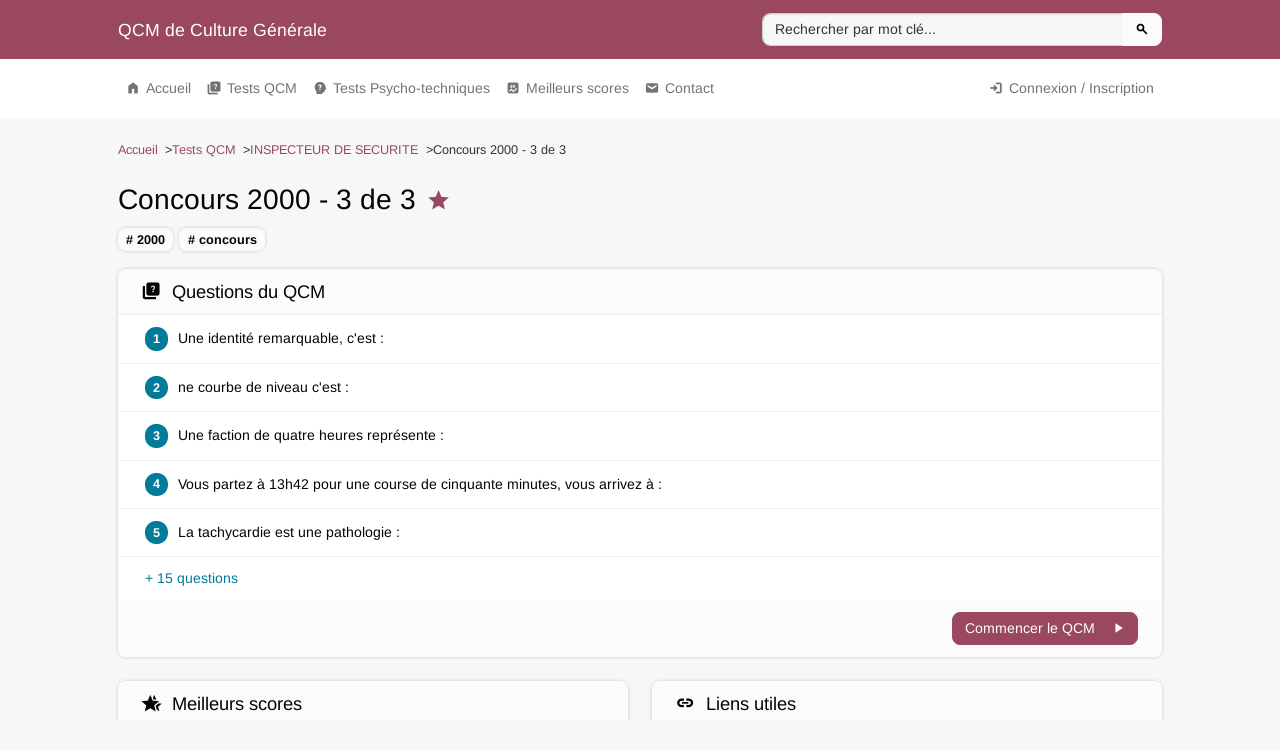

--- FILE ---
content_type: text/html; charset=UTF-8
request_url: https://www.qcm-de-culture-generale.com/qcm/concours-2000-3-de-3-1
body_size: 16472
content:
<!doctype html>
<html lang="fr">
<head>
    <meta charset="utf-8">
    <meta name="viewport" content="width=device-width, initial-scale=1">

    <meta name="description"
          content="">
    <title>
        Qcm «Concours 2000 - 3 de 3»    </title>

    <link rel="canonical" href="https://www.qcm-de-culture-generale.com/qcm/concours-2000-3-de-3-1"/>

    <link rel="apple-touch-icon" sizes="180x180" href="https://www.qcm-de-culture-generale.com/apple-touch-icon.png">
    <link rel="icon" type="image/png" sizes="32x32" href="https://www.qcm-de-culture-generale.com/favicon-32x32.png">
    <link rel="icon" type="image/png" sizes="16x16" href="https://www.qcm-de-culture-generale.com/favicon-16x16.png">
    <link rel="manifest" href="https://www.qcm-de-culture-generale.com/site.webmanifest">

    <script type="889e1b1181234774a7e99be6-text/javascript">
        window.CSRF = 'wP0haKHewPHUniajfcOCqOf1KuYtLtYDtxC4xDFH'
    </script>

    <script type="889e1b1181234774a7e99be6-text/javascript">
    const Ziggy = {"url":"https:\/\/www.qcm-de-culture-generale.com","port":null,"defaults":{},"routes":{"sanctum.csrf-cookie":{"uri":"sanctum\/csrf-cookie","methods":["GET","HEAD"]},"ignition.healthCheck":{"uri":"_ignition\/health-check","methods":["GET","HEAD"]},"ignition.executeSolution":{"uri":"_ignition\/execute-solution","methods":["POST"]},"ignition.updateConfig":{"uri":"_ignition\/update-config","methods":["POST"]},"auth.login":{"uri":"connexion","methods":["GET","HEAD"]},"auth.":{"uri":"connexion","methods":["POST"]},"auth.logout":{"uri":"deconnexion","methods":["POST"]},"auth.register":{"uri":"inscription","methods":["GET","HEAD"]},"auth.generated::jRdcxtOkCrEGJrxc":{"uri":"inscription","methods":["POST"]},"auth.pending":{"uri":"inscription-en-attente","methods":["GET","HEAD"]},"auth.password.request":{"uri":"mot-de-passe\/reinitialisation","methods":["GET","HEAD"]},"auth.password.email":{"uri":"mot-de-passe\/email","methods":["POST"]},"auth.password.reset":{"uri":"mot-de-passe\/reinitialisation\/{token}","methods":["GET","HEAD"],"parameters":["token"]},"auth.password.update":{"uri":"mot-de-passe\/reinitialisation","methods":["POST"]},"auth.password.confirm":{"uri":"mot-de-passe\/confirmation","methods":["GET","HEAD"]},"auth.password.":{"uri":"mot-de-passe\/confirmation","methods":["POST"]},"auth.verification.notice":{"uri":"email\/verify","methods":["GET","HEAD"]},"auth.verification.verify":{"uri":"email\/verify\/{id}\/{hash}","methods":["GET","HEAD"],"parameters":["id","hash"]},"auth.verification.resend":{"uri":"email\/resend","methods":["POST"]},"front.home":{"uri":"\/","methods":["GET","HEAD"]},"front.user":{"uri":"user","methods":["GET","HEAD"]},"front.dayQuestion":{"uri":"day-question","methods":["GET","HEAD"]},"front.user.payments":{"uri":"compte\/paiements","methods":["GET","HEAD"]},"front.user.scores":{"uri":"compte\/scores","methods":["GET","HEAD"]},"front.static.legal":{"uri":"mentions-legales","methods":["GET","HEAD"]},"front.static.cookies":{"uri":"cookies","methods":["GET","HEAD"]},"front.static.conditions":{"uri":"conditions","methods":["GET","HEAD"]},"front.tests.index":{"uri":"tests","methods":["GET","HEAD"]},"front.tests.category":{"uri":"tests\/{slug}\/{level?}","methods":["GET","HEAD"],"wheres":{"level":"[1-3]"},"parameters":["slug","level"]},"front.tag.index":{"uri":"tag\/{tag}","methods":["GET","HEAD"],"parameters":["tag"]},"front.qcm.index":{"uri":"qcm\/{slug}\/{hipayData?}","methods":["GET","HEAD"],"parameters":["slug","hipayData"]},"front.qcm.record":{"uri":"qcm\/{slug}\/record","methods":["POST"],"parameters":["slug"]},"front.search":{"uri":"recherche","methods":["GET","HEAD"]},"front.scores.index":{"uri":"scores","methods":["GET","HEAD"]},"front.scores.user":{"uri":"scores\/{nickname}","methods":["GET","HEAD"],"parameters":["nickname"]},"front.hipay":{"uri":"hipay","methods":["GET","HEAD"]},"front.paypal":{"uri":"paypal","methods":["POST"]},"front.viewpay":{"uri":"viewpay","methods":["POST"]},"front.contact.index":{"uri":"contact","methods":["GET","HEAD"]},"front.contact.post":{"uri":"contact","methods":["POST"]},"front.contact.report":{"uri":"contact\/report\/{slug}\/{i}","methods":["GET","HEAD"],"parameters":["slug","i"]},"front.contact.reportPost":{"uri":"contact\/report\/{slug}\/{i}","methods":["POST"],"parameters":["slug","i"]},"front.sitemap.index":{"uri":"sitemap.xml","methods":["GET","HEAD"]},"front.sitemap.static":{"uri":"sitemaps\/static.xml","methods":["GET","HEAD"]},"front.sitemap.qcm":{"uri":"sitemaps\/qcm\/{index}.xml","methods":["GET","HEAD"],"parameters":["index"]},"front.sitemap.category":{"uri":"sitemaps\/categories\/{index}.xml","methods":["GET","HEAD"],"parameters":["index"]},"admin.download":{"uri":"admin\/download\/{fileToken}","methods":["GET","HEAD"],"parameters":["fileToken"]},"admin.index":{"uri":"admin","methods":["GET","HEAD"]},"admin.category.da.add":{"uri":"admin\/category\/da\/add","methods":["GET","HEAD"]},"admin.category.da.list":{"uri":"admin\/category\/da\/list","methods":["GET","HEAD"]},"admin.category.da.edit":{"uri":"admin\/category\/da\/{id}","methods":["GET","HEAD"],"parameters":["id"]},"admin.category.list":{"uri":"admin\/category\/list","methods":["GET","HEAD"]},"admin.category.put":{"uri":"admin\/category","methods":["PUT"]},"admin.category.get":{"uri":"admin\/category\/{id}","methods":["GET","HEAD"],"parameters":["id"]},"admin.category.post":{"uri":"admin\/category\/{id}","methods":["POST"],"parameters":["id"]},"admin.category.delete":{"uri":"admin\/category\/{id}","methods":["DELETE"],"parameters":["id"]},"admin.user.da.list":{"uri":"admin\/user\/da\/list","methods":["GET","HEAD"]},"admin.user.list":{"uri":"admin\/user\/list","methods":["GET","HEAD"]},"admin.qcm.da.add":{"uri":"admin\/qcm\/da\/add","methods":["GET","HEAD"]},"admin.qcm.da.list":{"uri":"admin\/qcm\/da\/list","methods":["GET","HEAD"]},"admin.qcm.da.edit":{"uri":"admin\/qcm\/da\/{id}","methods":["GET","HEAD"],"parameters":["id"]},"admin.qcm.da.video":{"uri":"admin\/qcm\/da\/{id}\/video","methods":["GET","HEAD"],"parameters":["id"]},"admin.qcm.list":{"uri":"admin\/qcm\/list","methods":["GET","HEAD"]},"admin.qcm.put":{"uri":"admin\/qcm","methods":["PUT"]},"admin.qcm.get":{"uri":"admin\/qcm\/{id}","methods":["GET","HEAD"],"parameters":["id"]},"admin.qcm.file":{"uri":"admin\/qcm\/file","methods":["POST"]},"admin.qcm.shorter":{"uri":"admin\/qcm\/shorter","methods":["POST"]},"admin.qcm.post":{"uri":"admin\/qcm\/{id}","methods":["POST"],"parameters":["id"]},"admin.qcm.delete":{"uri":"admin\/qcm\/{id}","methods":["DELETE"],"parameters":["id"]},"admin.qcm.question.image":{"uri":"admin\/qcm\/question\/image","methods":["POST"]},"admin.qcm.question.list":{"uri":"admin\/qcm\/{qcmId}\/question\/list","methods":["GET","HEAD"],"parameters":["qcmId"]},"admin.qcm.question.put":{"uri":"admin\/qcm\/{qcmId}\/question","methods":["PUT"],"parameters":["qcmId"]},"admin.qcm.question.get":{"uri":"admin\/qcm\/{qcmId}\/question\/{id}","methods":["GET","HEAD"],"parameters":["qcmId","id"]},"admin.qcm.question.post":{"uri":"admin\/qcm\/{qcmId}\/question\/{id}","methods":["POST"],"parameters":["qcmId","id"]},"admin.qcm.question.delete":{"uri":"admin\/qcm\/{qcmId}\/question\/{id}","methods":["DELETE"],"parameters":["qcmId","id"]},"admin.qcm.video.get":{"uri":"admin\/qcm\/{qcmId}\/video\/get","methods":["GET","HEAD"],"parameters":["qcmId"]},"admin.qcm.video.post":{"uri":"admin\/qcm\/{qcmId}\/video\/create\/{voice}","methods":["GET","HEAD","POST","PUT","PATCH","DELETE","OPTIONS"],"parameters":["qcmId","voice"]},"admin.qcm.video.preview":{"uri":"admin\/qcm\/{qcmId}\/video\/preview\/{voice}","methods":["GET","HEAD"],"parameters":["qcmId","voice"]},"admin.setting.da.dayQuestion":{"uri":"admin\/setting\/da\/day-question","methods":["GET","HEAD"]},"admin.setting.da.homeContent":{"uri":"admin\/setting\/da\/home-content","methods":["GET","HEAD"]},"admin.setting.getQcmQuestions":{"uri":"admin\/setting\/qcm\/{id}\/questions","methods":["GET","HEAD"],"parameters":["id"]},"admin.setting.getCategoryQcms":{"uri":"admin\/setting\/category\/{id}\/qcms","methods":["GET","HEAD"],"parameters":["id"]},"admin.setting.getQuestion":{"uri":"admin\/setting\/question\/{id}","methods":["GET","HEAD"],"parameters":["id"]},"admin.setting.get":{"uri":"admin\/setting\/{key}","methods":["GET","HEAD"],"parameters":["key"]},"admin.setting.post":{"uri":"admin\/setting\/{key}","methods":["POST"],"parameters":["key"]},"admin.save.da.mysql":{"uri":"admin\/save\/da\/mysql","methods":["GET","HEAD"]},"admin.save.da.files":{"uri":"admin\/save\/da\/files","methods":["GET","HEAD"]},"admin.save.da.images":{"uri":"admin\/save\/da\/images","methods":["GET","HEAD"]},"admin.save.mysql":{"uri":"admin\/save\/mysql","methods":["GET","HEAD"]},"admin.save.mysqlDownload":{"uri":"admin\/save\/mysql-download\/{file}","methods":["GET","HEAD"],"parameters":["file"]},"admin.save.files":{"uri":"admin\/save\/files","methods":["GET","HEAD"]},"admin.save.filesDownload":{"uri":"admin\/save\/files-download\/{file}","methods":["GET","HEAD"],"parameters":["file"]},"admin.save.images":{"uri":"admin\/save\/images","methods":["GET","HEAD"]},"admin.save.imagesDownload":{"uri":"admin\/save\/images-download\/{file}","methods":["GET","HEAD"],"parameters":["file"]},"admin.access.da.viewpay":{"uri":"admin\/access\/da\/viewpay","methods":["GET","HEAD"]},"admin.access.da.paypal":{"uri":"admin\/access\/da\/paypal","methods":["GET","HEAD"]},"admin.access.da.hipay":{"uri":"admin\/access\/da\/hipay","methods":["GET","HEAD"]},"admin.access.viewpay":{"uri":"admin\/access\/viewpay","methods":["GET","HEAD"]},"admin.access.paypal":{"uri":"admin\/access\/paypal","methods":["GET","HEAD"]},"admin.access.hipay":{"uri":"admin\/access\/hipay","methods":["GET","HEAD"]},"redirect.":{"uri":"qcm-categorie-{id}-{whatever}.html","methods":["GET","HEAD"],"wheres":{"id":"[0-9]+"},"parameters":["id","whatever"]},"redirect.generated::pmnXtKQUmwRRipV9":{"uri":"qcm-{id}-{whatever}.html","methods":["GET","HEAD"],"wheres":{"id":"[0-9]+"},"parameters":["id","whatever"]},"redirect.generated::ftZQVzOxYMRT9Ukq":{"uri":"qcm-passup-{id}.html","methods":["GET","HEAD"],"wheres":{"id":"[0-9]+"},"parameters":["id"]},"redirect.generated::TGJnGPJXyWmo7KiG":{"uri":"page-conditions-utilisation.html","methods":["GET","HEAD"]},"redirect.generated::isx4AKki69rDEeGN":{"uri":"page-politique-utilisation-cookies.html","methods":["GET","HEAD"]},"redirect.generated::PEc1LU6pR93lcEXm":{"uri":"page-mentions-legales.html","methods":["GET","HEAD"]},"redirect.generated::nTIK4Pk3gJMwkXeu":{"uri":"page-contact.html","methods":["GET","HEAD"]},"redirect.generated::zyHaEVKPzYj05cPo":{"uri":"newsletter.html","methods":["GET","HEAD"]},"redirect.generated::jFN3mYJs8BZiJmrL":{"uri":"page-tests-qcm.html","methods":["GET","HEAD"]},"redirect.generated::ryGFipwNtnAX7Rwg":{"uri":"page-fiches-de-revisions.html","methods":["GET","HEAD"]},"redirect.generated::lZcUud9mwTAOiSuz":{"uri":"page-meilleurs-scores.html","methods":["GET","HEAD"]},"redirect.generated::EEVJr3kMcdEh2SSv":{"uri":"recherche-qcm.{text}.html","methods":["GET","HEAD"],"parameters":["text"]},"redirect.generated::um2nYrUywaGuIFO6":{"uri":"page-tests-psycho-techniques.html","methods":["GET","HEAD"]}}};

    !function(t,r){"object"==typeof exports&&"undefined"!=typeof module?module.exports=r():"function"==typeof define&&define.amd?define(r):(t||self).route=r()}(this,function(){function t(t,r){for(var e=0;e<r.length;e++){var n=r[e];n.enumerable=n.enumerable||!1,n.configurable=!0,"value"in n&&(n.writable=!0),Object.defineProperty(t,"symbol"==typeof(o=function(t,r){if("object"!=typeof t||null===t)return t;var e=t[Symbol.toPrimitive];if(void 0!==e){var n=e.call(t,"string");if("object"!=typeof n)return n;throw new TypeError("@@toPrimitive must return a primitive value.")}return String(t)}(n.key))?o:String(o),n)}var o}function r(r,e,n){return e&&t(r.prototype,e),n&&t(r,n),Object.defineProperty(r,"prototype",{writable:!1}),r}function e(){return e=Object.assign?Object.assign.bind():function(t){for(var r=1;r<arguments.length;r++){var e=arguments[r];for(var n in e)Object.prototype.hasOwnProperty.call(e,n)&&(t[n]=e[n])}return t},e.apply(this,arguments)}function n(t){return n=Object.setPrototypeOf?Object.getPrototypeOf.bind():function(t){return t.__proto__||Object.getPrototypeOf(t)},n(t)}function o(t,r){return o=Object.setPrototypeOf?Object.setPrototypeOf.bind():function(t,r){return t.__proto__=r,t},o(t,r)}function i(t,r,e){return i=function(){if("undefined"==typeof Reflect||!Reflect.construct)return!1;if(Reflect.construct.sham)return!1;if("function"==typeof Proxy)return!0;try{return Boolean.prototype.valueOf.call(Reflect.construct(Boolean,[],function(){})),!0}catch(t){return!1}}()?Reflect.construct.bind():function(t,r,e){var n=[null];n.push.apply(n,r);var i=new(Function.bind.apply(t,n));return e&&o(i,e.prototype),i},i.apply(null,arguments)}function u(t){var r="function"==typeof Map?new Map:void 0;return u=function(t){if(null===t||-1===Function.toString.call(t).indexOf("[native code]"))return t;if("function"!=typeof t)throw new TypeError("Super expression must either be null or a function");if(void 0!==r){if(r.has(t))return r.get(t);r.set(t,e)}function e(){return i(t,arguments,n(this).constructor)}return e.prototype=Object.create(t.prototype,{constructor:{value:e,enumerable:!1,writable:!0,configurable:!0}}),o(e,t)},u(t)}var f=String.prototype.replace,a=/%20/g,c="RFC3986",l={default:c,formatters:{RFC1738:function(t){return f.call(t,a,"+")},RFC3986:function(t){return String(t)}},RFC1738:"RFC1738",RFC3986:c},s=Object.prototype.hasOwnProperty,v=Array.isArray,p=function(){for(var t=[],r=0;r<256;++r)t.push("%"+((r<16?"0":"")+r.toString(16)).toUpperCase());return t}(),y=function(t,r){for(var e=r&&r.plainObjects?Object.create(null):{},n=0;n<t.length;++n)void 0!==t[n]&&(e[n]=t[n]);return e},d={arrayToObject:y,assign:function(t,r){return Object.keys(r).reduce(function(t,e){return t[e]=r[e],t},t)},combine:function(t,r){return[].concat(t,r)},compact:function(t){for(var r=[{obj:{o:t},prop:"o"}],e=[],n=0;n<r.length;++n)for(var o=r[n],i=o.obj[o.prop],u=Object.keys(i),f=0;f<u.length;++f){var a=u[f],c=i[a];"object"==typeof c&&null!==c&&-1===e.indexOf(c)&&(r.push({obj:i,prop:a}),e.push(c))}return function(t){for(;t.length>1;){var r=t.pop(),e=r.obj[r.prop];if(v(e)){for(var n=[],o=0;o<e.length;++o)void 0!==e[o]&&n.push(e[o]);r.obj[r.prop]=n}}}(r),t},decode:function(t,r,e){var n=t.replace(/\+/g," ");if("iso-8859-1"===e)return n.replace(/%[0-9a-f]{2}/gi,unescape);try{return decodeURIComponent(n)}catch(t){return n}},encode:function(t,r,e,n,o){if(0===t.length)return t;var i=t;if("symbol"==typeof t?i=Symbol.prototype.toString.call(t):"string"!=typeof t&&(i=String(t)),"iso-8859-1"===e)return escape(i).replace(/%u[0-9a-f]{4}/gi,function(t){return"%26%23"+parseInt(t.slice(2),16)+"%3B"});for(var u="",f=0;f<i.length;++f){var a=i.charCodeAt(f);45===a||46===a||95===a||126===a||a>=48&&a<=57||a>=65&&a<=90||a>=97&&a<=122||o===l.RFC1738&&(40===a||41===a)?u+=i.charAt(f):a<128?u+=p[a]:a<2048?u+=p[192|a>>6]+p[128|63&a]:a<55296||a>=57344?u+=p[224|a>>12]+p[128|a>>6&63]+p[128|63&a]:(a=65536+((1023&a)<<10|1023&i.charCodeAt(f+=1)),u+=p[240|a>>18]+p[128|a>>12&63]+p[128|a>>6&63]+p[128|63&a])}return u},isBuffer:function(t){return!(!t||"object"!=typeof t||!(t.constructor&&t.constructor.isBuffer&&t.constructor.isBuffer(t)))},isRegExp:function(t){return"[object RegExp]"===Object.prototype.toString.call(t)},maybeMap:function(t,r){if(v(t)){for(var e=[],n=0;n<t.length;n+=1)e.push(r(t[n]));return e}return r(t)},merge:function t(r,e,n){if(!e)return r;if("object"!=typeof e){if(v(r))r.push(e);else{if(!r||"object"!=typeof r)return[r,e];(n&&(n.plainObjects||n.allowPrototypes)||!s.call(Object.prototype,e))&&(r[e]=!0)}return r}if(!r||"object"!=typeof r)return[r].concat(e);var o=r;return v(r)&&!v(e)&&(o=y(r,n)),v(r)&&v(e)?(e.forEach(function(e,o){if(s.call(r,o)){var i=r[o];i&&"object"==typeof i&&e&&"object"==typeof e?r[o]=t(i,e,n):r.push(e)}else r[o]=e}),r):Object.keys(e).reduce(function(r,o){var i=e[o];return r[o]=s.call(r,o)?t(r[o],i,n):i,r},o)}},b=Object.prototype.hasOwnProperty,h={brackets:function(t){return t+"[]"},comma:"comma",indices:function(t,r){return t+"["+r+"]"},repeat:function(t){return t}},g=Array.isArray,m=String.prototype.split,j=Array.prototype.push,w=function(t,r){j.apply(t,g(r)?r:[r])},O=Date.prototype.toISOString,E=l.default,R={addQueryPrefix:!1,allowDots:!1,charset:"utf-8",charsetSentinel:!1,delimiter:"&",encode:!0,encoder:d.encode,encodeValuesOnly:!1,format:E,formatter:l.formatters[E],indices:!1,serializeDate:function(t){return O.call(t)},skipNulls:!1,strictNullHandling:!1},S=function t(r,e,n,o,i,u,f,a,c,l,s,v,p,y){var b,h=r;if("function"==typeof f?h=f(e,h):h instanceof Date?h=l(h):"comma"===n&&g(h)&&(h=d.maybeMap(h,function(t){return t instanceof Date?l(t):t})),null===h){if(o)return u&&!p?u(e,R.encoder,y,"key",s):e;h=""}if("string"==typeof(b=h)||"number"==typeof b||"boolean"==typeof b||"symbol"==typeof b||"bigint"==typeof b||d.isBuffer(h)){if(u){var j=p?e:u(e,R.encoder,y,"key",s);if("comma"===n&&p){for(var O=m.call(String(h),","),E="",S=0;S<O.length;++S)E+=(0===S?"":",")+v(u(O[S],R.encoder,y,"value",s));return[v(j)+"="+E]}return[v(j)+"="+v(u(h,R.encoder,y,"value",s))]}return[v(e)+"="+v(String(h))]}var T,k=[];if(void 0===h)return k;if("comma"===n&&g(h))T=[{value:h.length>0?h.join(",")||null:void 0}];else if(g(f))T=f;else{var x=Object.keys(h);T=a?x.sort(a):x}for(var N=0;N<T.length;++N){var C=T[N],A="object"==typeof C&&void 0!==C.value?C.value:h[C];if(!i||null!==A){var D=g(h)?"function"==typeof n?n(e,C):e:e+(c?"."+C:"["+C+"]");w(k,t(A,D,n,o,i,u,f,a,c,l,s,v,p,y))}}return k},T=Object.prototype.hasOwnProperty,k=Array.isArray,x={allowDots:!1,allowPrototypes:!1,arrayLimit:20,charset:"utf-8",charsetSentinel:!1,comma:!1,decoder:d.decode,delimiter:"&",depth:5,ignoreQueryPrefix:!1,interpretNumericEntities:!1,parameterLimit:1e3,parseArrays:!0,plainObjects:!1,strictNullHandling:!1},N=function(t){return t.replace(/&#(\d+);/g,function(t,r){return String.fromCharCode(parseInt(r,10))})},C=function(t,r){return t&&"string"==typeof t&&r.comma&&t.indexOf(",")>-1?t.split(","):t},A=function(t,r,e,n){if(t){var o=e.allowDots?t.replace(/\.([^.[]+)/g,"[$1]"):t,i=/(\[[^[\]]*])/g,u=e.depth>0&&/(\[[^[\]]*])/.exec(o),f=u?o.slice(0,u.index):o,a=[];if(f){if(!e.plainObjects&&T.call(Object.prototype,f)&&!e.allowPrototypes)return;a.push(f)}for(var c=0;e.depth>0&&null!==(u=i.exec(o))&&c<e.depth;){if(c+=1,!e.plainObjects&&T.call(Object.prototype,u[1].slice(1,-1))&&!e.allowPrototypes)return;a.push(u[1])}return u&&a.push("["+o.slice(u.index)+"]"),function(t,r,e,n){for(var o=n?r:C(r,e),i=t.length-1;i>=0;--i){var u,f=t[i];if("[]"===f&&e.parseArrays)u=[].concat(o);else{u=e.plainObjects?Object.create(null):{};var a="["===f.charAt(0)&&"]"===f.charAt(f.length-1)?f.slice(1,-1):f,c=parseInt(a,10);e.parseArrays||""!==a?!isNaN(c)&&f!==a&&String(c)===a&&c>=0&&e.parseArrays&&c<=e.arrayLimit?(u=[])[c]=o:"__proto__"!==a&&(u[a]=o):u={0:o}}o=u}return o}(a,r,e,n)}},D=function(t,r){var e=function(t){if(!t)return x;if(null!=t.decoder&&"function"!=typeof t.decoder)throw new TypeError("Decoder has to be a function.");if(void 0!==t.charset&&"utf-8"!==t.charset&&"iso-8859-1"!==t.charset)throw new TypeError("The charset option must be either utf-8, iso-8859-1, or undefined");return{allowDots:void 0===t.allowDots?x.allowDots:!!t.allowDots,allowPrototypes:"boolean"==typeof t.allowPrototypes?t.allowPrototypes:x.allowPrototypes,arrayLimit:"number"==typeof t.arrayLimit?t.arrayLimit:x.arrayLimit,charset:void 0===t.charset?x.charset:t.charset,charsetSentinel:"boolean"==typeof t.charsetSentinel?t.charsetSentinel:x.charsetSentinel,comma:"boolean"==typeof t.comma?t.comma:x.comma,decoder:"function"==typeof t.decoder?t.decoder:x.decoder,delimiter:"string"==typeof t.delimiter||d.isRegExp(t.delimiter)?t.delimiter:x.delimiter,depth:"number"==typeof t.depth||!1===t.depth?+t.depth:x.depth,ignoreQueryPrefix:!0===t.ignoreQueryPrefix,interpretNumericEntities:"boolean"==typeof t.interpretNumericEntities?t.interpretNumericEntities:x.interpretNumericEntities,parameterLimit:"number"==typeof t.parameterLimit?t.parameterLimit:x.parameterLimit,parseArrays:!1!==t.parseArrays,plainObjects:"boolean"==typeof t.plainObjects?t.plainObjects:x.plainObjects,strictNullHandling:"boolean"==typeof t.strictNullHandling?t.strictNullHandling:x.strictNullHandling}}(r);if(""===t||null==t)return e.plainObjects?Object.create(null):{};for(var n="string"==typeof t?function(t,r){var e,n={},o=(r.ignoreQueryPrefix?t.replace(/^\?/,""):t).split(r.delimiter,Infinity===r.parameterLimit?void 0:r.parameterLimit),i=-1,u=r.charset;if(r.charsetSentinel)for(e=0;e<o.length;++e)0===o[e].indexOf("utf8=")&&("utf8=%E2%9C%93"===o[e]?u="utf-8":"utf8=%26%2310003%3B"===o[e]&&(u="iso-8859-1"),i=e,e=o.length);for(e=0;e<o.length;++e)if(e!==i){var f,a,c=o[e],l=c.indexOf("]="),s=-1===l?c.indexOf("="):l+1;-1===s?(f=r.decoder(c,x.decoder,u,"key"),a=r.strictNullHandling?null:""):(f=r.decoder(c.slice(0,s),x.decoder,u,"key"),a=d.maybeMap(C(c.slice(s+1),r),function(t){return r.decoder(t,x.decoder,u,"value")})),a&&r.interpretNumericEntities&&"iso-8859-1"===u&&(a=N(a)),c.indexOf("[]=")>-1&&(a=k(a)?[a]:a),n[f]=T.call(n,f)?d.combine(n[f],a):a}return n}(t,e):t,o=e.plainObjects?Object.create(null):{},i=Object.keys(n),u=0;u<i.length;++u){var f=i[u],a=A(f,n[f],e,"string"==typeof t);o=d.merge(o,a,e)}return d.compact(o)},$=/*#__PURE__*/function(){function t(t,r,e){var n,o;this.name=t,this.definition=r,this.bindings=null!=(n=r.bindings)?n:{},this.wheres=null!=(o=r.wheres)?o:{},this.config=e}var e=t.prototype;return e.matchesUrl=function(t){var r=this;if(!this.definition.methods.includes("GET"))return!1;var e=this.template.replace(/(\/?){([^}?]*)(\??)}/g,function(t,e,n,o){var i,u="(?<"+n+">"+((null==(i=r.wheres[n])?void 0:i.replace(/(^\^)|(\$$)/g,""))||"[^/?]+")+")";return o?"("+e+u+")?":""+e+u}).replace(/^\w+:\/\//,""),n=t.replace(/^\w+:\/\//,"").split("?"),o=n[0],i=n[1],u=new RegExp("^"+e+"/?$").exec(decodeURI(o));if(u){for(var f in u.groups)u.groups[f]="string"==typeof u.groups[f]?decodeURIComponent(u.groups[f]):u.groups[f];return{params:u.groups,query:D(i)}}return!1},e.compile=function(t){var r=this;return this.parameterSegments.length?this.template.replace(/{([^}?]+)(\??)}/g,function(e,n,o){var i,u;if(!o&&[null,void 0].includes(t[n]))throw new Error("Ziggy error: '"+n+"' parameter is required for route '"+r.name+"'.");if(r.wheres[n]&&!new RegExp("^"+(o?"("+r.wheres[n]+")?":r.wheres[n])+"$").test(null!=(u=t[n])?u:""))throw new Error("Ziggy error: '"+n+"' parameter does not match required format '"+r.wheres[n]+"' for route '"+r.name+"'.");return encodeURI(null!=(i=t[n])?i:"").replace(/%7C/g,"|").replace(/%25/g,"%").replace(/\$/g,"%24")}).replace(this.origin+"//",this.origin+"/").replace(/\/+$/,""):this.template},r(t,[{key:"template",get:function(){var t=(this.origin+"/"+this.definition.uri).replace(/\/+$/,"");return""===t?"/":t}},{key:"origin",get:function(){return this.config.absolute?this.definition.domain?""+this.config.url.match(/^\w+:\/\//)[0]+this.definition.domain+(this.config.port?":"+this.config.port:""):this.config.url:""}},{key:"parameterSegments",get:function(){var t,r;return null!=(t=null==(r=this.template.match(/{[^}?]+\??}/g))?void 0:r.map(function(t){return{name:t.replace(/{|\??}/g,""),required:!/\?}$/.test(t)}}))?t:[]}}]),t}(),F=/*#__PURE__*/function(t){var n,i;function u(r,n,o,i){var u;if(void 0===o&&(o=!0),(u=t.call(this)||this).t=null!=i?i:"undefined"!=typeof Ziggy?Ziggy:null==globalThis?void 0:globalThis.Ziggy,u.t=e({},u.t,{absolute:o}),r){if(!u.t.routes[r])throw new Error("Ziggy error: route '"+r+"' is not in the route list.");u.i=new $(r,u.t.routes[r],u.t),u.u=u.l(n)}return u}i=t,(n=u).prototype=Object.create(i.prototype),n.prototype.constructor=n,o(n,i);var f=u.prototype;return f.toString=function(){var t=this,r=Object.keys(this.u).filter(function(r){return!t.i.parameterSegments.some(function(t){return t.name===r})}).filter(function(t){return"_query"!==t}).reduce(function(r,n){var o;return e({},r,((o={})[n]=t.u[n],o))},{});return this.i.compile(this.u)+function(t,r){var e,n=t,o=function(t){if(!t)return R;if(null!=t.encoder&&"function"!=typeof t.encoder)throw new TypeError("Encoder has to be a function.");var r=t.charset||R.charset;if(void 0!==t.charset&&"utf-8"!==t.charset&&"iso-8859-1"!==t.charset)throw new TypeError("The charset option must be either utf-8, iso-8859-1, or undefined");var e=l.default;if(void 0!==t.format){if(!b.call(l.formatters,t.format))throw new TypeError("Unknown format option provided.");e=t.format}var n=l.formatters[e],o=R.filter;return("function"==typeof t.filter||g(t.filter))&&(o=t.filter),{addQueryPrefix:"boolean"==typeof t.addQueryPrefix?t.addQueryPrefix:R.addQueryPrefix,allowDots:void 0===t.allowDots?R.allowDots:!!t.allowDots,charset:r,charsetSentinel:"boolean"==typeof t.charsetSentinel?t.charsetSentinel:R.charsetSentinel,delimiter:void 0===t.delimiter?R.delimiter:t.delimiter,encode:"boolean"==typeof t.encode?t.encode:R.encode,encoder:"function"==typeof t.encoder?t.encoder:R.encoder,encodeValuesOnly:"boolean"==typeof t.encodeValuesOnly?t.encodeValuesOnly:R.encodeValuesOnly,filter:o,format:e,formatter:n,serializeDate:"function"==typeof t.serializeDate?t.serializeDate:R.serializeDate,skipNulls:"boolean"==typeof t.skipNulls?t.skipNulls:R.skipNulls,sort:"function"==typeof t.sort?t.sort:null,strictNullHandling:"boolean"==typeof t.strictNullHandling?t.strictNullHandling:R.strictNullHandling}}(r);"function"==typeof o.filter?n=(0,o.filter)("",n):g(o.filter)&&(e=o.filter);var i=[];if("object"!=typeof n||null===n)return"";var u=h[r&&r.arrayFormat in h?r.arrayFormat:r&&"indices"in r?r.indices?"indices":"repeat":"indices"];e||(e=Object.keys(n)),o.sort&&e.sort(o.sort);for(var f=0;f<e.length;++f){var a=e[f];o.skipNulls&&null===n[a]||w(i,S(n[a],a,u,o.strictNullHandling,o.skipNulls,o.encode?o.encoder:null,o.filter,o.sort,o.allowDots,o.serializeDate,o.format,o.formatter,o.encodeValuesOnly,o.charset))}var c=i.join(o.delimiter),s=!0===o.addQueryPrefix?"?":"";return o.charsetSentinel&&(s+="iso-8859-1"===o.charset?"utf8=%26%2310003%3B&":"utf8=%E2%9C%93&"),c.length>0?s+c:""}(e({},r,this.u._query),{addQueryPrefix:!0,arrayFormat:"indices",encodeValuesOnly:!0,skipNulls:!0,encoder:function(t,r){return"boolean"==typeof t?Number(t):r(t)}})},f.v=function(t){var r=this;t?this.t.absolute&&t.startsWith("/")&&(t=this.p().host+t):t=this.h();var n={},o=Object.entries(this.t.routes).find(function(e){return n=new $(e[0],e[1],r.t).matchesUrl(t)})||[void 0,void 0];return e({name:o[0]},n,{route:o[1]})},f.h=function(){var t=this.p(),r=t.pathname,e=t.search;return(this.t.absolute?t.host+r:r.replace(this.t.url.replace(/^\w*:\/\/[^/]+/,""),"").replace(/^\/+/,"/"))+e},f.current=function(t,r){var n=this.v(),o=n.name,i=n.params,u=n.query,f=n.route;if(!t)return o;var a=new RegExp("^"+t.replace(/\./g,"\\.").replace(/\*/g,".*")+"$").test(o);if([null,void 0].includes(r)||!a)return a;var c=new $(o,f,this.t);r=this.l(r,c);var l=e({},i,u);return!(!Object.values(r).every(function(t){return!t})||Object.values(l).some(function(t){return void 0!==t}))||function t(r,e){return Object.entries(r).every(function(r){var n=r[0],o=r[1];return Array.isArray(o)&&Array.isArray(e[n])?o.every(function(t){return e[n].includes(t)}):"object"==typeof o&&"object"==typeof e[n]&&null!==o&&null!==e[n]?t(o,e[n]):e[n]==o})}(r,l)},f.p=function(){var t,r,e,n,o,i,u="undefined"!=typeof window?window.location:{},f=u.host,a=u.pathname,c=u.search;return{host:null!=(t=null==(r=this.t.location)?void 0:r.host)?t:void 0===f?"":f,pathname:null!=(e=null==(n=this.t.location)?void 0:n.pathname)?e:void 0===a?"":a,search:null!=(o=null==(i=this.t.location)?void 0:i.search)?o:void 0===c?"":c}},f.has=function(t){return Object.keys(this.t.routes).includes(t)},f.l=function(t,r){var n=this;void 0===t&&(t={}),void 0===r&&(r=this.i),null!=t||(t={}),t=["string","number"].includes(typeof t)?[t]:t;var o=r.parameterSegments.filter(function(t){return!n.t.defaults[t.name]});if(Array.isArray(t))t=t.reduce(function(t,r,n){var i,u;return e({},t,o[n]?((i={})[o[n].name]=r,i):"object"==typeof r?r:((u={})[r]="",u))},{});else if(1===o.length&&!t[o[0].name]&&(t.hasOwnProperty(Object.values(r.bindings)[0])||t.hasOwnProperty("id"))){var i;(i={})[o[0].name]=t,t=i}return e({},this.g(r),this.m(t,r))},f.g=function(t){var r=this;return t.parameterSegments.filter(function(t){return r.t.defaults[t.name]}).reduce(function(t,n,o){var i,u=n.name;return e({},t,((i={})[u]=r.t.defaults[u],i))},{})},f.m=function(t,r){var n=r.bindings,o=r.parameterSegments;return Object.entries(t).reduce(function(t,r){var i,u,f=r[0],a=r[1];if(!a||"object"!=typeof a||Array.isArray(a)||!o.some(function(t){return t.name===f}))return e({},t,((u={})[f]=a,u));if(!a.hasOwnProperty(n[f])){if(!a.hasOwnProperty("id"))throw new Error("Ziggy error: object passed as '"+f+"' parameter is missing route model binding key '"+n[f]+"'.");n[f]="id"}return e({},t,((i={})[f]=a[n[f]],i))},{})},f.valueOf=function(){return this.toString()},f.check=function(t){return this.has(t)},r(u,[{key:"params",get:function(){var t=this.v();return e({},t.params,t.query)}}]),u}(/*#__PURE__*/u(String));return function(t,r,e,n){var o=new F(t,r,e,n);return t?o.toString():o}});

</script>
        <link rel="preload" as="style" href="https://www.qcm-de-culture-generale.com/build/assets/qcm-187157b1.css" /><link rel="modulepreload" href="https://www.qcm-de-culture-generale.com/build/assets/qcm-4d16246b.js" /><link rel="modulepreload" href="https://www.qcm-de-culture-generale.com/build/assets/_plugin-vue_export-helper-5888b955.js" /><link rel="modulepreload" href="https://www.qcm-de-culture-generale.com/build/assets/login-c85f5367.js" /><link rel="modulepreload" href="https://www.qcm-de-culture-generale.com/build/assets/toaster-a7fd8dd9.js" /><link rel="modulepreload" href="https://www.qcm-de-culture-generale.com/build/assets/qcm-df096d50.js" /><link rel="modulepreload" href="https://www.qcm-de-culture-generale.com/build/assets/imageModal-bd6cf95d.js" /><link rel="stylesheet" href="https://www.qcm-de-culture-generale.com/build/assets/qcm-187157b1.css" /><script type="889e1b1181234774a7e99be6-module" src="https://www.qcm-de-culture-generale.com/build/assets/qcm-4d16246b.js"></script>
    <script async src="https://www.googletagmanager.com/gtag/js?id=G-GHSZ4LQCFQ" type="889e1b1181234774a7e99be6-text/javascript"></script>
    <script type="889e1b1181234774a7e99be6-text/javascript">
        window.dataLayer = window.dataLayer || [];
        function gtag(){dataLayer.push(arguments);}
        gtag('js', new Date());

        gtag('config', 'G-GHSZ4LQCFQ');
    </script>

    <script async src="https://pagead2.googlesyndication.com/pagead/js/adsbygoogle.js?client=ca-pub-1721968796862149" crossorigin="anonymous" type="889e1b1181234774a7e99be6-text/javascript"></script>

    <link rel="preload" as="style" href="https://www.qcm-de-culture-generale.com/build/assets/front-a8135e8b.css" /><link rel="modulepreload" href="https://www.qcm-de-culture-generale.com/build/assets/front-49552b62.js" /><link rel="modulepreload" href="https://www.qcm-de-culture-generale.com/build/assets/_lodash-350c0040.js" /><link rel="modulepreload" href="https://www.qcm-de-culture-generale.com/build/assets/toaster-a7fd8dd9.js" /><link rel="modulepreload" href="https://www.qcm-de-culture-generale.com/build/assets/_plugin-vue_export-helper-5888b955.js" /><link rel="modulepreload" href="https://www.qcm-de-culture-generale.com/build/assets/login-c85f5367.js" /><link rel="modulepreload" href="https://www.qcm-de-culture-generale.com/build/assets/_commonjsHelpers-725317a4.js" /><link rel="stylesheet" href="https://www.qcm-de-culture-generale.com/build/assets/front-a8135e8b.css" /><script type="889e1b1181234774a7e99be6-module" src="https://www.qcm-de-culture-generale.com/build/assets/front-49552b62.js"></script>

</head>

<body>
<div id="app">

    
    <meta id="auth-user-obj" content='null'>

    <div class="pb-4">
        <nav class="navbar navbar-expand-md navbar-dark bg-primary">
    <div class="container">
        <a class="navbar-brand" href="https://www.qcm-de-culture-generale.com" title="Accueil">
            <div class="d-flex flex-row align-items-center">
                <span>QCM de Culture Générale</span>
            </div>
        </a>

        <form class="d-flex mb-0 navbar_search d-none d-md-flex"
              role="search"
              action="https://www.qcm-de-culture-generale.com/recherche"
              method="get">
            <div class="input-group">
                <input type="text"
                       class="form-control"
                       placeholder="Rechercher par mot clé..."
                       aria-label="Rechercher par mot clé"
                       name="q"
                       aria-describedby="button-search-1">
                <button class="btn btn-secondary" type="submit" id="button-search-1"><i class="gi">search</i></button>
            </div>
        </form>

    </div>
</nav>

<nav class="navbar navbar-expand-md navbar-light bg-white">
    <div class="container">
        <form class="d-flex mb-0 navbar_search d-flex d-md-none w-100"
              role="search"
              action="https://www.qcm-de-culture-generale.com/recherche"
              method="get">
            <div class="input-group">
                <button class="navbar-toggler text-bg-primary"
                        type="button"
                        data-bs-toggle="collapse"
                        data-bs-target="#navbarSupportedContent"
                        aria-controls="navbarSupportedContent"
                        aria-expanded="false"
                        aria-label="Toggle navigation">
                    <i class="gi">menu</i>
                </button>

                <input type="text"
                       class="form-control"
                       placeholder="Rechercher par mot clé..."
                       aria-label="Rechercher par mot clé"
                       name="q"
                       aria-describedby="button-search-2">
                <button class="btn btn-secondary navbar-toggler" type="submit" id="button-search-2">
                    <i class="gi">search</i></button>
            </div>
        </form>

        <div class="collapse navbar-collapse pt-2 pt-md-0" id="navbarSupportedContent">
            <!-- Left Side Of Navbar -->
            <ul class="navbar-nav me-auto">
                <li class="nav-item">
                    <a class="nav-link" href="https://www.qcm-de-culture-generale.com" title="Accueil">
                        <i class="gi me-1">home</i>Accueil
                    </a>
                </li>
                <li class="nav-item">
                    <a class="nav-link" href="https://www.qcm-de-culture-generale.com/tests" title="Tests QCM">
                        <i class="gi me-1">quiz</i>Tests QCM
                    </a>
                </li>
                <li class="nav-item">
                    <a class="nav-link" href="https://www.qcm-de-culture-generale.com/tests/tests-psychotechniques-et-exercices-de-logique-de-raisonnement-dintelligence" title="Tests Psycho-techniques">
                        <i class="gi me-1">psychology_alt</i>Tests Psycho-techniques
                    </a>
                </li>
                <li class="nav-item">
                    <a class="nav-link" href="https://www.qcm-de-culture-generale.com/scores" title="Meilleurs scores">
                        <i class="gi me-1">score</i>Meilleurs scores
                    </a>
                </li>
                <li class="nav-item">
                    <a class="nav-link" href="https://www.qcm-de-culture-generale.com/contact" title="Contact">
                        <i class="gi me-1">mail</i>Contact
                    </a>
                </li>
            </ul>

            <div id="vue-user">
                <user></user>
            </div>

        </div>
    </div>
</nav>

        <main class="py-3 container ">

                            <nav aria-label="breadcrumb">
                    <ol class="breadcrumb">
                        <li class="breadcrumb-item"><a href="https://www.qcm-de-culture-generale.com" title="Accueil">Accueil</a></li>
                            <li class="breadcrumb-item"><a href="https://www.qcm-de-culture-generale.com/tests" title="Tests QCM">Tests QCM</a></li>
    <li class="breadcrumb-item">
        <a href="https://www.qcm-de-culture-generale.com/tests/inspecteur-de-securite"
           title="INSPECTEUR DE SECURITE">INSPECTEUR DE SECURITE</a>
    </li>
    <li class="breadcrumb-item active">Concours 2000 - 3 de 3</li>
                    </ol>
                </nav>
            
            
    <div class="mb-2">
        <h1 class="d-flex align-items-center justify-content-start">
            Concours 2000 - 3 de 3
                        <span class="ms-2 fs-2 text-nowrap">
                                    <i class="gi primary">star</i>
                            </span>
        </h1>
                    <div class="d-flex flex-wrap align-items-center justify-content-start">
                                    <a class="badge badge-tag-link text-bg-secondary me-1 mb-1"
                       href="https://www.qcm-de-culture-generale.com/tag/2000">
                        # 2000
                    </a>
                                    <a class="badge badge-tag-link text-bg-secondary me-1 mb-1"
                       href="https://www.qcm-de-culture-generale.com/tag/concours">
                        # concours
                    </a>
                            </div>
            </div>

            <div id="qcm-intro">

            
                            <div class="card">
                    <div class="card-header">
                        <h4 class="card-title mb-0"><i class="gi me-2">quiz</i>Questions du QCM</h4>
                    </div>
                    <div class="card-body p-0">
                        <ul class="list-group list-group-flush">
                                                            <li class="list-group-item no-hover">
                                    <span class="badge rounded-pill me-1 text-bg-info">1</span> Une identité remarquable, c&#039;est :
                                </li>
                                                            <li class="list-group-item no-hover">
                                    <span class="badge rounded-pill me-1 text-bg-info">2</span> ne courbe de niveau c&#039;est :
                                </li>
                                                            <li class="list-group-item no-hover">
                                    <span class="badge rounded-pill me-1 text-bg-info">3</span> Une faction de quatre heures représente :
                                </li>
                                                            <li class="list-group-item no-hover">
                                    <span class="badge rounded-pill me-1 text-bg-info">4</span> Vous partez à 13h42 pour une course de cinquante minutes, vous arrivez à :
                                </li>
                                                            <li class="list-group-item no-hover">
                                    <span class="badge rounded-pill me-1 text-bg-info">5</span> La tachycardie est une pathologie :
                                </li>
                                                                                                                    <li class="list-group-item no-hover info">+ 15 questions</li>
                                                    </ul>

                    </div>
                    <div class="card-footer justify-content-end d-flex">
                        <button type="button" class="btn btn-primary" id="btn-start-qcm">
                            <span class="d-none d-sm-inline me-2">Commencer le QCM</span>
                            <i class="gi">play_arrow</i>
                        </button>
                    </div>
                </div>
            


                    </div>
    
    <div id="vue-qcm" class="mb-3">
            </div>

    <meta id="qcm-obj" content='{"id":312,"title":"Concours 2000 - 3 de 3","timer":null,"free":false,"slug":"concours-2000-3-de-3-1","description":null,"shortDescription":null,"level":1,"questions":[{"id":6370,"qcmId":312,"oldId":6370,"title":"Une identit\u00e9 remarquable, c\u0027est :","sort":1,"answers":[{"id":24287,"right":false,"title":"Le nom et le pr\u00e9nom d\u0027un individu recherch\u00e9 par la police,","sort":0,"letter":"A"},{"id":24288,"right":true,"title":"Une \u00e9galit\u00e9 entre deux expressions alg\u00e9briques,","sort":1,"letter":"B"},{"id":24289,"right":false,"title":"Les nom et pr\u00e9nom des h\u00e9ros de la Grande Guerre.","sort":2,"letter":"C"}],"fourAnswers":[{"id":24287,"right":false,"title":"Le nom et le pr\u00e9nom d\u0027un individu recherch\u00e9 par la police,","sort":0,"letter":"A"},{"id":24288,"right":true,"title":"Une \u00e9galit\u00e9 entre deux expressions alg\u00e9briques,","sort":1,"letter":"B"},{"id":24289,"right":false,"title":"Les nom et pr\u00e9nom des h\u00e9ros de la Grande Guerre.","sort":2,"letter":"C"}],"multipleRightAnswers":false,"explanation":null,"image":null,"imageOriginalUrl":null,"imageOptimizedUrl":null,"imageType":null,"imageOriginalWidth":null,"imageOriginalHeight":null,"imageOptimizedWidth":null,"imageOptimizedHeight":null,"imageCorrection":null,"imageCorrectionOriginalUrl":null,"imageCorrectionOptimizedUrl":null,"imageCorrectionType":null,"imageCorrectionOriginalHeight":null,"imageCorrectionOriginalWidth":null,"imageCorrectionOptimizedWidth":null,"imageCorrectionOptimizedHeight":null,"createdAt":null,"updatedAt":null,"cryptLayer":"ca7cbfb74525d1f3356de6fcb1731563"},{"id":6371,"qcmId":312,"oldId":6371,"title":"ne courbe de niveau c\u0027est :","sort":2,"answers":[{"id":24290,"right":true,"title":"La repr\u00e9sentation graphique du relief sur une carte IGN","sort":0,"letter":"A"},{"id":24291,"right":false,"title":"La variation de la bulle d\u0027un niveau","sort":1,"letter":"B"},{"id":24292,"right":false,"title":"La repr\u00e9sentation graphique du niveau scolaire d\u0027une population donn\u00e9e","sort":2,"letter":"C"}],"fourAnswers":[{"id":24290,"right":true,"title":"La repr\u00e9sentation graphique du relief sur une carte IGN","sort":0,"letter":"A"},{"id":24291,"right":false,"title":"La variation de la bulle d\u0027un niveau","sort":1,"letter":"B"},{"id":24292,"right":false,"title":"La repr\u00e9sentation graphique du niveau scolaire d\u0027une population donn\u00e9e","sort":2,"letter":"C"}],"multipleRightAnswers":false,"explanation":null,"image":null,"imageOriginalUrl":null,"imageOptimizedUrl":null,"imageType":null,"imageOriginalWidth":null,"imageOriginalHeight":null,"imageOptimizedWidth":null,"imageOptimizedHeight":null,"imageCorrection":null,"imageCorrectionOriginalUrl":null,"imageCorrectionOptimizedUrl":null,"imageCorrectionType":null,"imageCorrectionOriginalHeight":null,"imageCorrectionOriginalWidth":null,"imageCorrectionOptimizedWidth":null,"imageCorrectionOptimizedHeight":null,"createdAt":null,"updatedAt":null,"cryptLayer":"ceb64afc89552647ad845128b9369aa8"},{"id":6372,"qcmId":312,"oldId":6372,"title":"Une faction de quatre heures repr\u00e9sente :","sort":3,"answers":[{"id":24293,"right":true,"title":"240 minutes","sort":0,"letter":"A"},{"id":24294,"right":false,"title":"260 minutes","sort":1,"letter":"B"},{"id":24295,"right":false,"title":"220 minutes","sort":2,"letter":"C"}],"fourAnswers":[{"id":24293,"right":true,"title":"240 minutes","sort":0,"letter":"A"},{"id":24294,"right":false,"title":"260 minutes","sort":1,"letter":"B"},{"id":24295,"right":false,"title":"220 minutes","sort":2,"letter":"C"}],"multipleRightAnswers":false,"explanation":null,"image":null,"imageOriginalUrl":null,"imageOptimizedUrl":null,"imageType":null,"imageOriginalWidth":null,"imageOriginalHeight":null,"imageOptimizedWidth":null,"imageOptimizedHeight":null,"imageCorrection":null,"imageCorrectionOriginalUrl":null,"imageCorrectionOptimizedUrl":null,"imageCorrectionType":null,"imageCorrectionOriginalHeight":null,"imageCorrectionOriginalWidth":null,"imageCorrectionOptimizedWidth":null,"imageCorrectionOptimizedHeight":null,"createdAt":null,"updatedAt":null,"cryptLayer":"c7d5b91afdadf14767626ee0c7d210fc"},{"id":6373,"qcmId":312,"oldId":6373,"title":"Vous partez \u00e0 13h42 pour une course de cinquante minutes, vous arrivez \u00e0 :","sort":4,"answers":[{"id":24296,"right":true,"title":"14h32","sort":0,"letter":"A"},{"id":24297,"right":false,"title":"14h42","sort":1,"letter":"B"},{"id":24298,"right":false,"title":"14h52","sort":2,"letter":"C"}],"fourAnswers":[{"id":24296,"right":true,"title":"14h32","sort":0,"letter":"A"},{"id":24297,"right":false,"title":"14h42","sort":1,"letter":"B"},{"id":24298,"right":false,"title":"14h52","sort":2,"letter":"C"}],"multipleRightAnswers":false,"explanation":null,"image":null,"imageOriginalUrl":null,"imageOptimizedUrl":null,"imageType":null,"imageOriginalWidth":null,"imageOriginalHeight":null,"imageOptimizedWidth":null,"imageOptimizedHeight":null,"imageCorrection":null,"imageCorrectionOriginalUrl":null,"imageCorrectionOptimizedUrl":null,"imageCorrectionType":null,"imageCorrectionOriginalHeight":null,"imageCorrectionOriginalWidth":null,"imageCorrectionOptimizedWidth":null,"imageCorrectionOptimizedHeight":null,"createdAt":null,"updatedAt":null,"cryptLayer":"99f8b58f6d361e29a700b4ea5004ffbd"},{"id":6374,"qcmId":312,"oldId":6374,"title":"La tachycardie est une pathologie :","sort":5,"answers":[{"id":24299,"right":true,"title":"Du coeur","sort":0,"letter":"A"},{"id":24300,"right":false,"title":"Des reins","sort":1,"letter":"B"},{"id":24301,"right":false,"title":"Du foie","sort":2,"letter":"C"}],"fourAnswers":[{"id":24299,"right":true,"title":"Du coeur","sort":0,"letter":"A"},{"id":24300,"right":false,"title":"Des reins","sort":1,"letter":"B"},{"id":24301,"right":false,"title":"Du foie","sort":2,"letter":"C"}],"multipleRightAnswers":false,"explanation":null,"image":null,"imageOriginalUrl":null,"imageOptimizedUrl":null,"imageType":null,"imageOriginalWidth":null,"imageOriginalHeight":null,"imageOptimizedWidth":null,"imageOptimizedHeight":null,"imageCorrection":null,"imageCorrectionOriginalUrl":null,"imageCorrectionOptimizedUrl":null,"imageCorrectionType":null,"imageCorrectionOriginalHeight":null,"imageCorrectionOriginalWidth":null,"imageCorrectionOptimizedWidth":null,"imageCorrectionOptimizedHeight":null,"createdAt":null,"updatedAt":null,"cryptLayer":"7a9be4573044055e9f4ff828056124f7"},{"id":6375,"qcmId":312,"oldId":6375,"title":"Un triangle \u00e9quilat\u00e9ral poss\u00e8de :","sort":6,"answers":[{"id":24302,"right":false,"title":"Deux c\u00f4t\u00e9s \u00e9gaux","sort":0,"letter":"A"},{"id":24303,"right":true,"title":"Trois c\u00f4t\u00e9s \u00e9gaux","sort":1,"letter":"B"},{"id":24304,"right":false,"title":"Un angle droit","sort":2,"letter":"C"}],"fourAnswers":[{"id":24302,"right":false,"title":"Deux c\u00f4t\u00e9s \u00e9gaux","sort":0,"letter":"A"},{"id":24303,"right":true,"title":"Trois c\u00f4t\u00e9s \u00e9gaux","sort":1,"letter":"B"},{"id":24304,"right":false,"title":"Un angle droit","sort":2,"letter":"C"}],"multipleRightAnswers":false,"explanation":null,"image":null,"imageOriginalUrl":null,"imageOptimizedUrl":null,"imageType":null,"imageOriginalWidth":null,"imageOriginalHeight":null,"imageOptimizedWidth":null,"imageOptimizedHeight":null,"imageCorrection":null,"imageCorrectionOriginalUrl":null,"imageCorrectionOptimizedUrl":null,"imageCorrectionType":null,"imageCorrectionOriginalHeight":null,"imageCorrectionOriginalWidth":null,"imageCorrectionOptimizedWidth":null,"imageCorrectionOptimizedHeight":null,"createdAt":null,"updatedAt":null,"cryptLayer":"459614c0a230bf994ea48ef35b71c4ab"},{"id":6376,"qcmId":312,"oldId":6376,"title":"Un r\u00e9quisitoire c\u0027est :","sort":7,"answers":[{"id":24305,"right":true,"title":"La mise en accusation de quelqu\u0027un pendant une audience judiciaire","sort":0,"letter":"A"},{"id":24306,"right":false,"title":"Le document permettant de r\u00e9quisitionner du mat\u00e9riel civil en temps de guerre","sort":1,"letter":"B"},{"id":24307,"right":false,"title":"Un appareil utilis\u00e9 en dentisterie","sort":2,"letter":"C"}],"fourAnswers":[{"id":24305,"right":true,"title":"La mise en accusation de quelqu\u0027un pendant une audience judiciaire","sort":0,"letter":"A"},{"id":24306,"right":false,"title":"Le document permettant de r\u00e9quisitionner du mat\u00e9riel civil en temps de guerre","sort":1,"letter":"B"},{"id":24307,"right":false,"title":"Un appareil utilis\u00e9 en dentisterie","sort":2,"letter":"C"}],"multipleRightAnswers":false,"explanation":null,"image":null,"imageOriginalUrl":null,"imageOptimizedUrl":null,"imageType":null,"imageOriginalWidth":null,"imageOriginalHeight":null,"imageOptimizedWidth":null,"imageOptimizedHeight":null,"imageCorrection":null,"imageCorrectionOriginalUrl":null,"imageCorrectionOptimizedUrl":null,"imageCorrectionType":null,"imageCorrectionOriginalHeight":null,"imageCorrectionOriginalWidth":null,"imageCorrectionOptimizedWidth":null,"imageCorrectionOptimizedHeight":null,"createdAt":null,"updatedAt":null,"cryptLayer":"e1fe49b4ad0b8fba305c459cd6d72119"},{"id":6377,"qcmId":312,"oldId":6377,"title":"Le 11 Novembre repr\u00e9sente :","sort":8,"answers":[{"id":24308,"right":false,"title":"La f\u00eate nationale","sort":0,"letter":"A"},{"id":24309,"right":false,"title":"La fin de la Seconde Guerre mondiale","sort":1,"letter":"B"},{"id":24310,"right":true,"title":"L\u0027armistice de la Premi\u00e8re Guerre mondiale","sort":2,"letter":"C"}],"fourAnswers":[{"id":24308,"right":false,"title":"La f\u00eate nationale","sort":0,"letter":"A"},{"id":24309,"right":false,"title":"La fin de la Seconde Guerre mondiale","sort":1,"letter":"B"},{"id":24310,"right":true,"title":"L\u0027armistice de la Premi\u00e8re Guerre mondiale","sort":2,"letter":"C"}],"multipleRightAnswers":false,"explanation":null,"image":null,"imageOriginalUrl":null,"imageOptimizedUrl":null,"imageType":null,"imageOriginalWidth":null,"imageOriginalHeight":null,"imageOptimizedWidth":null,"imageOptimizedHeight":null,"imageCorrection":null,"imageCorrectionOriginalUrl":null,"imageCorrectionOptimizedUrl":null,"imageCorrectionType":null,"imageCorrectionOriginalHeight":null,"imageCorrectionOriginalWidth":null,"imageCorrectionOptimizedWidth":null,"imageCorrectionOptimizedHeight":null,"createdAt":null,"updatedAt":null,"cryptLayer":"b3377e183990b02e56a51ab3db814d2e"},{"id":6378,"qcmId":312,"oldId":6378,"title":"L\u0027homme a pos\u00e9 le pied sur la Lune en :","sort":9,"answers":[{"id":24311,"right":false,"title":"1971","sort":0,"letter":"A"},{"id":24312,"right":true,"title":"1969","sort":1,"letter":"B"},{"id":24313,"right":false,"title":"1979","sort":2,"letter":"C"}],"fourAnswers":[{"id":24311,"right":false,"title":"1971","sort":0,"letter":"A"},{"id":24312,"right":true,"title":"1969","sort":1,"letter":"B"},{"id":24313,"right":false,"title":"1979","sort":2,"letter":"C"}],"multipleRightAnswers":false,"explanation":null,"image":null,"imageOriginalUrl":null,"imageOptimizedUrl":null,"imageType":null,"imageOriginalWidth":null,"imageOriginalHeight":null,"imageOptimizedWidth":null,"imageOptimizedHeight":null,"imageCorrection":null,"imageCorrectionOriginalUrl":null,"imageCorrectionOptimizedUrl":null,"imageCorrectionType":null,"imageCorrectionOriginalHeight":null,"imageCorrectionOriginalWidth":null,"imageCorrectionOptimizedWidth":null,"imageCorrectionOptimizedHeight":null,"createdAt":null,"updatedAt":null,"cryptLayer":"4537892d3b5a210cf1969c0cffc327e5"},{"id":6379,"qcmId":312,"oldId":6379,"title":"Parmi ces trois personnages, lequel n\u0027a pas \u00e9t\u00e9 Premier ministre de la Ve R\u00e9publique?","sort":10,"answers":[{"id":24314,"right":true,"title":"Jack Lang","sort":0,"letter":"A"},{"id":24315,"right":false,"title":"Edouard Balladur","sort":1,"letter":"B"},{"id":24316,"right":false,"title":"Laurent Fabius","sort":2,"letter":"C"}],"fourAnswers":[{"id":24314,"right":true,"title":"Jack Lang","sort":0,"letter":"A"},{"id":24315,"right":false,"title":"Edouard Balladur","sort":1,"letter":"B"},{"id":24316,"right":false,"title":"Laurent Fabius","sort":2,"letter":"C"}],"multipleRightAnswers":false,"explanation":null,"image":null,"imageOriginalUrl":null,"imageOptimizedUrl":null,"imageType":null,"imageOriginalWidth":null,"imageOriginalHeight":null,"imageOptimizedWidth":null,"imageOptimizedHeight":null,"imageCorrection":null,"imageCorrectionOriginalUrl":null,"imageCorrectionOptimizedUrl":null,"imageCorrectionType":null,"imageCorrectionOriginalHeight":null,"imageCorrectionOriginalWidth":null,"imageCorrectionOptimizedWidth":null,"imageCorrectionOptimizedHeight":null,"createdAt":null,"updatedAt":null,"cryptLayer":"6239e12534ebb22ac4d579865f2abd0c"},{"id":6380,"qcmId":312,"oldId":6380,"title":"Un tatami est:","sort":11,"answers":[{"id":24317,"right":false,"title":"Une recette asiatique \u00e0 base de poisson cru","sort":0,"letter":"A"},{"id":24318,"right":true,"title":"Un tapis sur lequel se pratiquent les arts martiaux","sort":1,"letter":"B"},{"id":24319,"right":false,"title":"Une sorte de prot\u00e8ge-tibia utilis\u00e9 pour les combats de tae-kwon-do","sort":2,"letter":"C"}],"fourAnswers":[{"id":24317,"right":false,"title":"Une recette asiatique \u00e0 base de poisson cru","sort":0,"letter":"A"},{"id":24318,"right":true,"title":"Un tapis sur lequel se pratiquent les arts martiaux","sort":1,"letter":"B"},{"id":24319,"right":false,"title":"Une sorte de prot\u00e8ge-tibia utilis\u00e9 pour les combats de tae-kwon-do","sort":2,"letter":"C"}],"multipleRightAnswers":false,"explanation":null,"image":null,"imageOriginalUrl":null,"imageOptimizedUrl":null,"imageType":null,"imageOriginalWidth":null,"imageOriginalHeight":null,"imageOptimizedWidth":null,"imageOptimizedHeight":null,"imageCorrection":null,"imageCorrectionOriginalUrl":null,"imageCorrectionOptimizedUrl":null,"imageCorrectionType":null,"imageCorrectionOriginalHeight":null,"imageCorrectionOriginalWidth":null,"imageCorrectionOptimizedWidth":null,"imageCorrectionOptimizedHeight":null,"createdAt":null,"updatedAt":null,"cryptLayer":"87324779c8bff286433805c7f540bae6"},{"id":6381,"qcmId":312,"oldId":6381,"title":"Un des principes de base du judo est :","sort":12,"answers":[{"id":24320,"right":false,"title":"De frapper l\u0027adversaire le premier pour le d\u00e9sorienter","sort":0,"letter":"A"},{"id":24321,"right":true,"title":"D\u0027utiliser la puissance d\u00e9velopp\u00e9e par l\u0027adversaire pour la retourner contre lui","sort":1,"letter":"B"},{"id":24322,"right":false,"title":"D\u0027\u00e9viter les coups de l\u0027adversaire","sort":2,"letter":"C"}],"fourAnswers":[{"id":24320,"right":false,"title":"De frapper l\u0027adversaire le premier pour le d\u00e9sorienter","sort":0,"letter":"A"},{"id":24321,"right":true,"title":"D\u0027utiliser la puissance d\u00e9velopp\u00e9e par l\u0027adversaire pour la retourner contre lui","sort":1,"letter":"B"},{"id":24322,"right":false,"title":"D\u0027\u00e9viter les coups de l\u0027adversaire","sort":2,"letter":"C"}],"multipleRightAnswers":false,"explanation":null,"image":null,"imageOriginalUrl":null,"imageOptimizedUrl":null,"imageType":null,"imageOriginalWidth":null,"imageOriginalHeight":null,"imageOptimizedWidth":null,"imageOptimizedHeight":null,"imageCorrection":null,"imageCorrectionOriginalUrl":null,"imageCorrectionOptimizedUrl":null,"imageCorrectionType":null,"imageCorrectionOriginalHeight":null,"imageCorrectionOriginalWidth":null,"imageCorrectionOptimizedWidth":null,"imageCorrectionOptimizedHeight":null,"createdAt":null,"updatedAt":null,"cryptLayer":"b63ebde22267a107c54c93d6cc30149b"},{"id":6382,"qcmId":312,"oldId":6382,"title":"La savate est le nom autrement donn\u00e9 :","sort":13,"answers":[{"id":24323,"right":false,"title":"\u00c0 un match de football qui d\u00e9g\u00e9n\u00e8re en bagarre g\u00e9n\u00e9rale","sort":0,"letter":"A"},{"id":24324,"right":true,"title":"\u00c0 la boxe fran\u00e7aise","sort":1,"letter":"B"},{"id":24325,"right":false,"title":"Au karat\u00e9","sort":2,"letter":"C"}],"fourAnswers":[{"id":24323,"right":false,"title":"\u00c0 un match de football qui d\u00e9g\u00e9n\u00e8re en bagarre g\u00e9n\u00e9rale","sort":0,"letter":"A"},{"id":24324,"right":true,"title":"\u00c0 la boxe fran\u00e7aise","sort":1,"letter":"B"},{"id":24325,"right":false,"title":"Au karat\u00e9","sort":2,"letter":"C"}],"multipleRightAnswers":false,"explanation":null,"image":null,"imageOriginalUrl":null,"imageOptimizedUrl":null,"imageType":null,"imageOriginalWidth":null,"imageOriginalHeight":null,"imageOptimizedWidth":null,"imageOptimizedHeight":null,"imageCorrection":null,"imageCorrectionOriginalUrl":null,"imageCorrectionOptimizedUrl":null,"imageCorrectionType":null,"imageCorrectionOriginalHeight":null,"imageCorrectionOriginalWidth":null,"imageCorrectionOptimizedWidth":null,"imageCorrectionOptimizedHeight":null,"createdAt":null,"updatedAt":null,"cryptLayer":"9635acafe27392db9125eea2b00cf43c"},{"id":6383,"qcmId":312,"oldId":6383,"title":"Une crampe c\u0027est :","sort":14,"answers":[{"id":24326,"right":true,"title":"La contraction d\u0027un muscle","sort":0,"letter":"A"},{"id":24327,"right":false,"title":"La d\u00e9placement d\u0027une articulation","sort":1,"letter":"B"},{"id":24328,"right":false,"title":"L\u0027atrophie d\u0027un muscle","sort":2,"letter":"C"}],"fourAnswers":[{"id":24326,"right":true,"title":"La contraction d\u0027un muscle","sort":0,"letter":"A"},{"id":24327,"right":false,"title":"La d\u00e9placement d\u0027une articulation","sort":1,"letter":"B"},{"id":24328,"right":false,"title":"L\u0027atrophie d\u0027un muscle","sort":2,"letter":"C"}],"multipleRightAnswers":false,"explanation":null,"image":null,"imageOriginalUrl":null,"imageOptimizedUrl":null,"imageType":null,"imageOriginalWidth":null,"imageOriginalHeight":null,"imageOptimizedWidth":null,"imageOptimizedHeight":null,"imageCorrection":null,"imageCorrectionOriginalUrl":null,"imageCorrectionOptimizedUrl":null,"imageCorrectionType":null,"imageCorrectionOriginalHeight":null,"imageCorrectionOriginalWidth":null,"imageCorrectionOptimizedWidth":null,"imageCorrectionOptimizedHeight":null,"createdAt":null,"updatedAt":null,"cryptLayer":"4b3dff8f71fef4c769a2b300689306f9"},{"id":6384,"qcmId":312,"oldId":6384,"title":"Le m\u00e9tacarpe, c\u0027est :","sort":15,"answers":[{"id":24329,"right":true,"title":"L\u0027ensemble des os constituant le squelette de la main","sort":0,"letter":"A"},{"id":24330,"right":false,"title":"Une p\u00e9riode de l\u0027\u00e8re secondaire, proche du jurassique","sort":1,"letter":"B"},{"id":24331,"right":false,"title":"L\u0027ensemble des os constituant le squelette du pied","sort":2,"letter":"C"}],"fourAnswers":[{"id":24329,"right":true,"title":"L\u0027ensemble des os constituant le squelette de la main","sort":0,"letter":"A"},{"id":24330,"right":false,"title":"Une p\u00e9riode de l\u0027\u00e8re secondaire, proche du jurassique","sort":1,"letter":"B"},{"id":24331,"right":false,"title":"L\u0027ensemble des os constituant le squelette du pied","sort":2,"letter":"C"}],"multipleRightAnswers":false,"explanation":null,"image":null,"imageOriginalUrl":null,"imageOptimizedUrl":null,"imageType":null,"imageOriginalWidth":null,"imageOriginalHeight":null,"imageOptimizedWidth":null,"imageOptimizedHeight":null,"imageCorrection":null,"imageCorrectionOriginalUrl":null,"imageCorrectionOptimizedUrl":null,"imageCorrectionType":null,"imageCorrectionOriginalHeight":null,"imageCorrectionOriginalWidth":null,"imageCorrectionOptimizedWidth":null,"imageCorrectionOptimizedHeight":null,"createdAt":null,"updatedAt":null,"cryptLayer":"c787d4daae33f0e155e00c614f07b0ee"},{"id":6385,"qcmId":312,"oldId":6385,"title":"Le moyen adducteur est un muscle :","sort":16,"answers":[{"id":24332,"right":true,"title":"De la cuisse","sort":0,"letter":"A"},{"id":24333,"right":false,"title":"Du tronc","sort":1,"letter":"B"},{"id":24334,"right":false,"title":"De l\u0027avant-bras","sort":2,"letter":"C"}],"fourAnswers":[{"id":24332,"right":true,"title":"De la cuisse","sort":0,"letter":"A"},{"id":24333,"right":false,"title":"Du tronc","sort":1,"letter":"B"},{"id":24334,"right":false,"title":"De l\u0027avant-bras","sort":2,"letter":"C"}],"multipleRightAnswers":false,"explanation":null,"image":null,"imageOriginalUrl":null,"imageOptimizedUrl":null,"imageType":null,"imageOriginalWidth":null,"imageOriginalHeight":null,"imageOptimizedWidth":null,"imageOptimizedHeight":null,"imageCorrection":null,"imageCorrectionOriginalUrl":null,"imageCorrectionOptimizedUrl":null,"imageCorrectionType":null,"imageCorrectionOriginalHeight":null,"imageCorrectionOriginalWidth":null,"imageCorrectionOptimizedWidth":null,"imageCorrectionOptimizedHeight":null,"createdAt":null,"updatedAt":null,"cryptLayer":"efd1364251624690795648358af4d52e"},{"id":6386,"qcmId":312,"oldId":6386,"title":"Le plexus solaire d\u00e9signe :","sort":17,"answers":[{"id":24335,"right":false,"title":"Une sorte d\u0027urticaire r\u00e9sultant d\u0027une allergie au soleil","sort":0,"letter":"A"},{"id":24336,"right":true,"title":"Une partie du corps humain","sort":1,"letter":"B"},{"id":24337,"right":false,"title":"Une aur\u00e9ole autour du soleil","sort":2,"letter":"C"}],"fourAnswers":[{"id":24335,"right":false,"title":"Une sorte d\u0027urticaire r\u00e9sultant d\u0027une allergie au soleil","sort":0,"letter":"A"},{"id":24336,"right":true,"title":"Une partie du corps humain","sort":1,"letter":"B"},{"id":24337,"right":false,"title":"Une aur\u00e9ole autour du soleil","sort":2,"letter":"C"}],"multipleRightAnswers":false,"explanation":null,"image":null,"imageOriginalUrl":null,"imageOptimizedUrl":null,"imageType":null,"imageOriginalWidth":null,"imageOriginalHeight":null,"imageOptimizedWidth":null,"imageOptimizedHeight":null,"imageCorrection":null,"imageCorrectionOriginalUrl":null,"imageCorrectionOptimizedUrl":null,"imageCorrectionType":null,"imageCorrectionOriginalHeight":null,"imageCorrectionOriginalWidth":null,"imageCorrectionOptimizedWidth":null,"imageCorrectionOptimizedHeight":null,"createdAt":null,"updatedAt":null,"cryptLayer":"772064fd67e4ad53e078129792499887"},{"id":6387,"qcmId":312,"oldId":6387,"title":"Le permis \u00e0 points comporte :","sort":18,"answers":[{"id":24338,"right":true,"title":"12 points","sort":0,"letter":"A"},{"id":24339,"right":false,"title":"6 points","sort":1,"letter":"B"},{"id":24340,"right":false,"title":"20 points","sort":2,"letter":"C"}],"fourAnswers":[{"id":24338,"right":true,"title":"12 points","sort":0,"letter":"A"},{"id":24339,"right":false,"title":"6 points","sort":1,"letter":"B"},{"id":24340,"right":false,"title":"20 points","sort":2,"letter":"C"}],"multipleRightAnswers":false,"explanation":null,"image":null,"imageOriginalUrl":null,"imageOptimizedUrl":null,"imageType":null,"imageOriginalWidth":null,"imageOriginalHeight":null,"imageOptimizedWidth":null,"imageOptimizedHeight":null,"imageCorrection":null,"imageCorrectionOriginalUrl":null,"imageCorrectionOptimizedUrl":null,"imageCorrectionType":null,"imageCorrectionOriginalHeight":null,"imageCorrectionOriginalWidth":null,"imageCorrectionOptimizedWidth":null,"imageCorrectionOptimizedHeight":null,"createdAt":null,"updatedAt":null,"cryptLayer":"74b23b671f2502ad3648887f0df0ed27"},{"id":6388,"qcmId":312,"oldId":6388,"title":"Pour voter, il faut pr\u00e9senter obligatoirement :","sort":19,"answers":[{"id":24341,"right":true,"title":"Une pi\u00e8ce d\u0027identit\u00e9","sort":0,"letter":"A"},{"id":24342,"right":false,"title":"Une carte d\u0027\u00e9lecteur et une pi\u00e8ce d\u0027identit\u00e9","sort":1,"letter":"B"},{"id":24343,"right":false,"title":"Une carte d\u0027\u00e9lecteur et le bulletin n\u00b0 2 du casier judiciaire","sort":2,"letter":"C"}],"fourAnswers":[{"id":24341,"right":true,"title":"Une pi\u00e8ce d\u0027identit\u00e9","sort":0,"letter":"A"},{"id":24342,"right":false,"title":"Une carte d\u0027\u00e9lecteur et une pi\u00e8ce d\u0027identit\u00e9","sort":1,"letter":"B"},{"id":24343,"right":false,"title":"Une carte d\u0027\u00e9lecteur et le bulletin n\u00b0 2 du casier judiciaire","sort":2,"letter":"C"}],"multipleRightAnswers":false,"explanation":null,"image":null,"imageOriginalUrl":null,"imageOptimizedUrl":null,"imageType":null,"imageOriginalWidth":null,"imageOriginalHeight":null,"imageOptimizedWidth":null,"imageOptimizedHeight":null,"imageCorrection":null,"imageCorrectionOriginalUrl":null,"imageCorrectionOptimizedUrl":null,"imageCorrectionType":null,"imageCorrectionOriginalHeight":null,"imageCorrectionOriginalWidth":null,"imageCorrectionOptimizedWidth":null,"imageCorrectionOptimizedHeight":null,"createdAt":null,"updatedAt":null,"cryptLayer":"75d164016bd7c55d9b58de1c72031906"},{"id":6389,"qcmId":312,"oldId":6389,"title":"Le massacre de la Saint-Barth\u00e9lemy, c\u0027est :","sort":20,"answers":[{"id":24344,"right":false,"title":"Un massacre d\u0027esclaves noirs qui a eu lieu dans cette \u00eele des Antilles \u00e0 la fin du xixe si\u00e8cle","sort":0,"letter":"A"},{"id":24345,"right":true,"title":"Le massacre des protestants par les catholiques en 1572","sort":1,"letter":"B"},{"id":24346,"right":false,"title":"Le massacre d\u0027une peuplade d\u0027Afrique noire par une autre, le jour de la Saint-Barth\u00e9lemy","sort":2,"letter":"C"}],"fourAnswers":[{"id":24344,"right":false,"title":"Un massacre d\u0027esclaves noirs qui a eu lieu dans cette \u00eele des Antilles \u00e0 la fin du xixe si\u00e8cle","sort":0,"letter":"A"},{"id":24345,"right":true,"title":"Le massacre des protestants par les catholiques en 1572","sort":1,"letter":"B"},{"id":24346,"right":false,"title":"Le massacre d\u0027une peuplade d\u0027Afrique noire par une autre, le jour de la Saint-Barth\u00e9lemy","sort":2,"letter":"C"}],"multipleRightAnswers":false,"explanation":null,"image":null,"imageOriginalUrl":null,"imageOptimizedUrl":null,"imageType":null,"imageOriginalWidth":null,"imageOriginalHeight":null,"imageOptimizedWidth":null,"imageOptimizedHeight":null,"imageCorrection":null,"imageCorrectionOriginalUrl":null,"imageCorrectionOptimizedUrl":null,"imageCorrectionType":null,"imageCorrectionOriginalHeight":null,"imageCorrectionOriginalWidth":null,"imageCorrectionOptimizedWidth":null,"imageCorrectionOptimizedHeight":null,"createdAt":null,"updatedAt":null,"cryptLayer":"3f40fe3e649a86201fa9482bf99d7918"}],"categorySlug":"inspecteur-de-securite","categories":[{"id":29,"oldId":36,"title":"INSPECTEUR DE SECURITE","slug":"inspecteur-de-securite","bac":false,"description":"\u003Cp\u003E\u003Cstrong\u003EConsultez \u00e9galement les cat\u00e9gories suivantes pour une r\u00e9vision plus efficace:\n\u003C\/strong\u003E\u003C\/p\u003E\u003Cdiv\u003E\u003Ca href=\u0022http:\/\/www.qcm-de-culture-generale.com\/qcm-categorie-45-GARDIEN-DE-LA-PAIX-POLICE-NATIONALE.html\u0022\u003E\nConcours de Gardien de la paix\u003C\/a\u003E\n\u003Ca href=\u0022http:\/\/www.qcm-de-culture-generale.com\/qcm-categorie-55-GENDARME-GENDARME-ADJOINT.html\u0022\u003E\nConcours de Gendarme et Gendarme Adjoint\u003C\/a\u003E\n\u003Ca href=\u0022qcm-categorie-22-CONCOURS-CATEGORIE-C.html\u0022\u003E\nCONCOURS CATEGORIE C\u003C\/a\u003E.\u003C\/div\u003E","createdAt":null,"updatedAt":1677957791}],"fileUrl":null,"fileName":null,"file":null,"fileExtension":null,"youtubeUrl":null,"oldId":316,"createdAt":1199142000,"updatedAt":null,"userQcmCount":4,"cryptLayer":"fbe97d9bf5df06d5f22216e32b8adf3d"}'>
    <meta id="user-qcm-obj" content='null'>
    <meta id="stats-obj" content='{"6370":{"24288":4},"6371":{"24292":1,"24291":2,"24290":1},"6372":{"24295":2,"24293":2},"6373":{"24297":1,"24296":3},"6374":{"24299":4},"6375":{"24303":3,"24304":1},"6376":{"24305":4},"6377":{"24310":4},"6378":{"24311":1,"24312":3},"6379":{"24314":4},"6380":{"24318":4},"6381":{"24321":4},"6382":{"24325":2,"24324":2},"6383":{"24326":3,"24328":1},"6384":{"24329":4},"6385":{"24333":1,"24332":3},"6386":{"24335":1,"24337":1,"24336":2},"6387":{"24338":3,"24339":1},"6388":{"24342":4},"6389":{"24345":4}}'>
    <meta id="hipay-config-obj" content='{"url":"https:\/\/payment.allopass.com\/buy\/buy.apu","ids":"300176","idd":{"day":"1279968","week":"1520488"},"periodAmounts":{"day":1.5,"week":3}}'>
    <meta id="hipay-data-obj" content='null'>
    <meta id="paypal-config-obj" content='{"clientId":"AfWE9r5fQ4InxB3WPETC2DzOpNiNQvBAwPCBBk56-xmDJ5IxFo_6fEb6zccdfTrlJCDloAqyvI_baPWU","periodAmounts":{"day":1.5,"week":3,"month":10}}'>
    <meta id="viewpay-config-obj" content='{"id":"dd44162ddb356872"}'>

            <div class="row">
                            <div class="col-12 col-md-6">
                    <div class="card mb-3">
                        <div class="card-header">
                            <h4 class="card-title mb-0"><i class="gi me-2">hotel_class</i>Meilleurs scores</h4>
                        </div>
                        <div class="card-body py-2">
                            <div class="list-group list-group-flush">
                                                                    <div class="row  primary  mb-1">
                                        <div class="col-8 text-start text-nowrap">
                                            <span>1.</span>
                                            <span><a title="Scores de denis-12"
                                                     href="https://www.qcm-de-culture-generale.com/scores/denis-12">denis-12</a></span>
                                        </div>
                                        <div class="col-2 text-end text-nowrap">
                                            <span class="badge rounded-pill bg-success">17 / 20 </span>
                                        </div>
                                        <div class="col-2 text-end text-nowrap">
                                            <small>(17 points)</small>
                                        </div>
                                    </div>
                                                                    <div class="row  mb-1">
                                        <div class="col-8 text-start text-nowrap">
                                            <span>2.</span>
                                            <span><a title="Scores de elisabeth-3"
                                                     href="https://www.qcm-de-culture-generale.com/scores/elisabeth-3">elisabeth-3</a></span>
                                        </div>
                                        <div class="col-2 text-end text-nowrap">
                                            <span class="badge rounded-pill bg-success">16 / 20 </span>
                                        </div>
                                        <div class="col-2 text-end text-nowrap">
                                            <small>(16 points)</small>
                                        </div>
                                    </div>
                                                                    <div class="row  mb-1">
                                        <div class="col-8 text-start text-nowrap">
                                            <span>3.</span>
                                            <span><a title="Scores de sabriya"
                                                     href="https://www.qcm-de-culture-generale.com/scores/sabriya">sabriya</a></span>
                                        </div>
                                        <div class="col-2 text-end text-nowrap">
                                            <span class="badge rounded-pill bg-success">16 / 20 </span>
                                        </div>
                                        <div class="col-2 text-end text-nowrap">
                                            <small>(16 points)</small>
                                        </div>
                                    </div>
                                                                    <div class="row  mb-1">
                                        <div class="col-8 text-start text-nowrap">
                                            <span>4.</span>
                                            <span><a title="Scores de allison-1"
                                                     href="https://www.qcm-de-culture-generale.com/scores/allison-1">allison-1</a></span>
                                        </div>
                                        <div class="col-2 text-end text-nowrap">
                                            <span class="badge rounded-pill bg-info">12 / 20 </span>
                                        </div>
                                        <div class="col-2 text-end text-nowrap">
                                            <small>(12 points)</small>
                                        </div>
                                    </div>
                                                            </div>
                        </div>
                    </div>
                </div>
            
                            <div class="col-12 col-md-6">
                    <div class="card mb-3">
                        <div class="card-header">
                            <h4 class="card-title mb-0"><i class="gi me-2">link</i>Liens utiles</h4>
                        </div>
                        <div class="card-body py-2">
                            <ul>
                                                                    <li>
                                        <a href="https://www.aide-en-philo.com/philosophie/lan-2000-a-suscite-de-multiples-reactions-et-manifestations-en-ce-qui-vous-concerne-quelle-signification-lui-donnez-vous-1" target="__blank">L&#039;an 2000 a suscité de multiples réactions et manifestations ; en ce qui vous concerne quelle
signification lui donnez-vous ?</a>
                                    </li>
                                                                    <li>
                                        <a href="https://www.devoir-de-philosophie.com/divers/comparer-deux-nombres-decimaux-2-decouvrir-le-concours-de-saut-en-longueur-o-question-a" target="__blank">Comparer deux nombres décimaux

2

Découvrir
Le concours de saut en longueur
o Question a.</a>
                                    </li>
                                                                    <li>
                                        <a href="https://www.databac.fr/pdf/[base64]" target="__blank">	Le journal de votre lycée a proposé un concours de poésie. Vous avez remporté le prix. Le rédacteur du journal vous demande donc d&#039;exposer le rôle que vous attribuez personnellement à la poésie. Vous rédigez cet article ?</a>
                                    </li>
                                                                    <li>
                                        <a href="https://www.devoir-de-francais.com/divers/ministere-de-la-culture-et-de-la-communication-adjoint-administratif-des-services-deconcentres-specialite-batiments-de-france-concours-interne-et-externe" target="__blank">MINISTERE DE LA CULTURE ET DE LA COMMUNICATION ADJOINT ADMINISTRATIF DES SERVICES DECONCENTRES spécialité « Bâtiments de France » CONCOURS INTERNE ET EXTERNE</a>
                                    </li>
                                                                    <li>
                                        <a href="https://www.aide-en-philo.com/philosophie/concours-externe-dadjoint-administatif-de-prefecture-1" target="__blank">CONCOURS EXTERNED&#039;ADJOINT ADMINISTATIF DE PREFECTURE</a>
                                    </li>
                                                            </ul>
                        </div>
                    </div>
                </div>
                                </div>
    
    <div id="vue-intro-file"></div>


            <div class="ad-container">
        <ins class="adsbygoogle"
             style="display:block"
             data-ad-format="fluid"
             data-ad-layout-key="-gs-18+5m+32-1f"
             data-ad-client="ca-pub-1721968796862149"
             data-ad-slot="7336852357"></ins>
        <script type="889e1b1181234774a7e99be6-text/javascript">
            (adsbygoogle = window.adsbygoogle || []).push({});
        </script>
    </div>



        </main>
    </div>

    <footer class="bg-white">
    <div class="container p-4">
        <div class="row">
            <div class="col-12 col-md-6 col-lg-4">
                <h5><i class="gi primary">visibility</i> Liens utiles</h5>
                <ul class="list-unstyled">
                    <li><a href="https://www.qcm-de-culture-generale.com/mentions-legales" title="Mentions légales">Mentions légales</a></li>
                    <li><a href="https://www.qcm-de-culture-generale.com/cookies" title="Politique d'utilisation des cookies">Politique d'utilisation des cookies</a></li>
                    <li><a href="https://www.qcm-de-culture-generale.com/conditions" title="Conditions d'utilisation">Conditions d'utilisation</a></li>
                </ul>
            </div>
            <div class="col-12 col-md-6 col-lg-4">
                <h5><i class="gi primary">open_in_new</i> Autres sites</h5>
                <ul class="list-unstyled">
                    <li><a target="_blank" href="https://www.aide-en-math.com/" title="Aide en maths ">Aide en maths </a></li>
                    <li><a target="_blank" href="https://www.devoir-de-philosophie.com/" title="Devoir de Philosophie">Devoir de Philosophie</a></li>
                    <li><a target="_blank" href="https://www.devoir-de-francais.com/" title="Devoir de français">Devoir de français</a></li>
                    <li><a target="_blank" href="https://www.databac.fr/" title="Databac">Databac</a></li>
                </ul>
            </div>
            <div class="col-12 col-md-12 col-lg-4">
                <p>Site de QCM de culture générale et tests psychotechniques pour tous les concours de la Fonction publique</p>
                <p><small>© 2026 Qcm de culture générale.com - Tous droits réservés.</small></p>
            </div>
        </div>
    </div>
</footer>
    

</div>
<script src="/cdn-cgi/scripts/7d0fa10a/cloudflare-static/rocket-loader.min.js" data-cf-settings="889e1b1181234774a7e99be6-|49" defer></script><script defer src="https://static.cloudflareinsights.com/beacon.min.js/vcd15cbe7772f49c399c6a5babf22c1241717689176015" integrity="sha512-ZpsOmlRQV6y907TI0dKBHq9Md29nnaEIPlkf84rnaERnq6zvWvPUqr2ft8M1aS28oN72PdrCzSjY4U6VaAw1EQ==" data-cf-beacon='{"version":"2024.11.0","token":"c44a3228a6014af3ad63f13601144e94","r":1,"server_timing":{"name":{"cfCacheStatus":true,"cfEdge":true,"cfExtPri":true,"cfL4":true,"cfOrigin":true,"cfSpeedBrain":true},"location_startswith":null}}' crossorigin="anonymous"></script>
</body>

</html>


--- FILE ---
content_type: text/html; charset=utf-8
request_url: https://www.google.com/recaptcha/api2/aframe
body_size: 268
content:
<!DOCTYPE HTML><html><head><meta http-equiv="content-type" content="text/html; charset=UTF-8"></head><body><script nonce="BX1kUKbM193LAl9TEnVy3w">/** Anti-fraud and anti-abuse applications only. See google.com/recaptcha */ try{var clients={'sodar':'https://pagead2.googlesyndication.com/pagead/sodar?'};window.addEventListener("message",function(a){try{if(a.source===window.parent){var b=JSON.parse(a.data);var c=clients[b['id']];if(c){var d=document.createElement('img');d.src=c+b['params']+'&rc='+(localStorage.getItem("rc::a")?sessionStorage.getItem("rc::b"):"");window.document.body.appendChild(d);sessionStorage.setItem("rc::e",parseInt(sessionStorage.getItem("rc::e")||0)+1);localStorage.setItem("rc::h",'1768597698778');}}}catch(b){}});window.parent.postMessage("_grecaptcha_ready", "*");}catch(b){}</script></body></html>